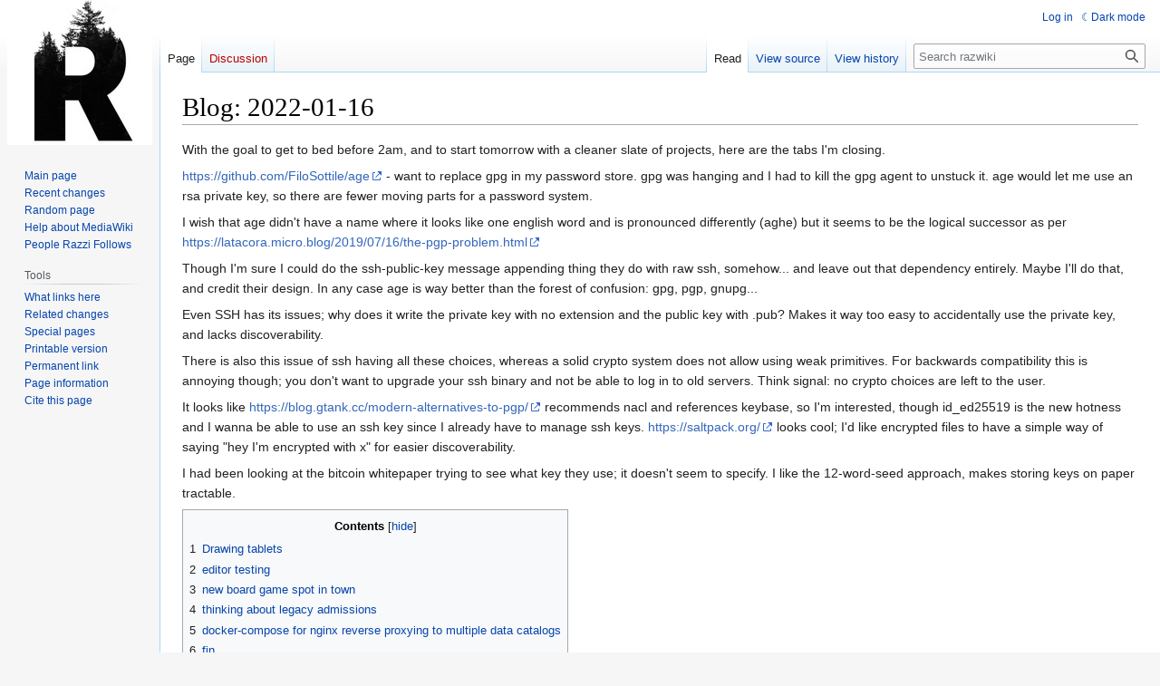

--- FILE ---
content_type: text/html; charset=UTF-8
request_url: https://wiki.abuissa.net/wiki/Blog:_2022-01-16
body_size: 7830
content:
<!DOCTYPE html>
<html class="client-nojs" lang="en" dir="ltr">
<head>
<meta charset="UTF-8"/>
<title>Blog: 2022-01-16 - razwiki</title>
<script>document.documentElement.className="client-js";RLCONF={"wgBreakFrames":false,"wgSeparatorTransformTable":["",""],"wgDigitTransformTable":["",""],"wgDefaultDateFormat":"dmy","wgMonthNames":["","January","February","March","April","May","June","July","August","September","October","November","December"],"wgRequestId":"05f50ebb1dd03a86cef666f4","wgCSPNonce":false,"wgCanonicalNamespace":"","wgCanonicalSpecialPageName":false,"wgNamespaceNumber":0,"wgPageName":"Blog:_2022-01-16","wgTitle":"Blog: 2022-01-16","wgCurRevisionId":180,"wgRevisionId":180,"wgArticleId":81,"wgIsArticle":true,"wgIsRedirect":false,"wgAction":"view","wgUserName":null,"wgUserGroups":["*"],"wgCategories":[],"wgPageContentLanguage":"en","wgPageContentModel":"wikitext","wgRelevantPageName":"Blog:_2022-01-16","wgRelevantArticleId":81,"wgIsProbablyEditable":false,"wgRelevantPageIsProbablyEditable":false,"wgRestrictionEdit":[],"wgRestrictionMove":[],"wgVisualEditor":{"pageLanguageCode":"en","pageLanguageDir":"ltr","pageVariantFallbacks":"en"},"wgVector2022PreviewPages":[],"wgEditSubmitButtonLabelPublish":false};
RLSTATE={"site.styles":"ready","user.styles":"ready","user":"ready","user.options":"loading","skins.vector.styles.legacy":"ready","ext.visualEditor.desktopArticleTarget.noscript":"ready","ext.DarkMode.styles":"ready"};RLPAGEMODULES=["site","mediawiki.page.ready","mediawiki.toc","skins.vector.legacy.js","ext.visualEditor.desktopArticleTarget.init","ext.visualEditor.targetLoader","ext.DarkMode"];</script>
<script>(RLQ=window.RLQ||[]).push(function(){mw.loader.implement("user.options@12s5i",function($,jQuery,require,module){mw.user.tokens.set({"patrolToken":"+\\","watchToken":"+\\","csrfToken":"+\\"});});});</script>
<link rel="stylesheet" href="/load.php?lang=en&amp;modules=ext.DarkMode.styles%7Cext.visualEditor.desktopArticleTarget.noscript%7Cskins.vector.styles.legacy&amp;only=styles&amp;skin=vector"/>
<script async="" src="/load.php?lang=en&amp;modules=startup&amp;only=scripts&amp;raw=1&amp;skin=vector"></script>
<meta name="ResourceLoaderDynamicStyles" content=""/>
<link rel="stylesheet" href="/load.php?lang=en&amp;modules=site.styles&amp;only=styles&amp;skin=vector"/>
<meta name="generator" content="MediaWiki 1.39.13"/>
<meta name="format-detection" content="telephone=no"/>
<meta name="viewport" content="width=1000"/>
<link rel="icon" href="/favicon.ico"/>
<link rel="search" type="application/opensearchdescription+xml" href="/opensearch_desc.php" title="razwiki (en)"/>
<link rel="EditURI" type="application/rsd+xml" href="https://wiki.abuissa.net/api.php?action=rsd"/>
<link rel="license" href="https://creativecommons.org/publicdomain/zero/1.0/"/>
<link rel="alternate" type="application/atom+xml" title="razwiki Atom feed" href="/index.php?title=Special:RecentChanges&amp;feed=atom"/>
</head>
<body class="mediawiki ltr sitedir-ltr mw-hide-empty-elt ns-0 ns-subject page-Blog_2022-01-16 rootpage-Blog_2022-01-16 skin-vector action-view skin-vector-legacy vector-feature-language-in-header-enabled vector-feature-language-in-main-page-header-disabled vector-feature-language-alert-in-sidebar-disabled vector-feature-sticky-header-disabled vector-feature-sticky-header-edit-disabled vector-feature-table-of-contents-disabled vector-feature-visual-enhancement-next-disabled"><div id="mw-page-base" class="noprint"></div>
<div id="mw-head-base" class="noprint"></div>
<div id="content" class="mw-body" role="main">
	<a id="top"></a>
	<div id="siteNotice"></div>
	<div class="mw-indicators">
	</div>
	<h1 id="firstHeading" class="firstHeading mw-first-heading"><span class="mw-page-title-main">Blog: 2022-01-16</span></h1>
	<div id="bodyContent" class="vector-body">
		<div id="siteSub" class="noprint">From razwiki</div>
		<div id="contentSub"></div>
		<div id="contentSub2"></div>
		
		<div id="jump-to-nav"></div>
		<a class="mw-jump-link" href="#mw-head">Jump to navigation</a>
		<a class="mw-jump-link" href="#searchInput">Jump to search</a>
		<div id="mw-content-text" class="mw-body-content mw-content-ltr" lang="en" dir="ltr"><div class="mw-parser-output"><p>With the goal to get to bed before 2am, and to start tomorrow with a cleaner slate of projects,
here are the tabs I'm closing.
</p><p><a rel="nofollow" class="external free" href="https://github.com/FiloSottile/age">https://github.com/FiloSottile/age</a> - want to replace gpg in my password store. gpg was hanging and I had to kill the gpg agent to unstuck it. age would let me use an rsa private key, so there are fewer moving parts for a password system.
</p><p>I wish that age didn't have a name where it looks like one english word and is pronounced differently (aghe) but it seems to be the logical successor as per <a rel="nofollow" class="external free" href="https://latacora.micro.blog/2019/07/16/the-pgp-problem.html">https://latacora.micro.blog/2019/07/16/the-pgp-problem.html</a>
</p><p>Though I'm sure I could do the ssh-public-key message appending thing they do with raw ssh, somehow... and leave out that dependency entirely. Maybe I'll do that, and credit their design. In any case age is way better than the forest of confusion: gpg, pgp, gnupg...
</p><p>Even SSH has its issues; why does it write the private key with no extension and the public key with .pub? Makes it way too easy to accidentally use the private key, and lacks discoverability.
</p><p>There is also this issue of ssh having all these choices, whereas a solid crypto system does not allow using weak primitives. For backwards compatibility this is annoying though; you don't want to upgrade your ssh binary and not be able to log in to old servers. Think signal: no crypto choices are left to the user.
</p><p>It looks like <a rel="nofollow" class="external free" href="https://blog.gtank.cc/modern-alternatives-to-pgp/">https://blog.gtank.cc/modern-alternatives-to-pgp/</a> recommends nacl and references keybase, so I'm interested, though id_ed25519 is the new hotness and I wanna be able to use an ssh key since I already have to manage ssh keys. <a rel="nofollow" class="external free" href="https://saltpack.org/">https://saltpack.org/</a> looks cool; I'd like encrypted files to have a simple way of saying "hey I'm encrypted with x" for easier discoverability.
</p><p>I had been looking at the bitcoin whitepaper trying to see what key they use; it doesn't seem to specify. I like the 12-word-seed approach, makes storing keys on paper tractable.
</p>
<div id="toc" class="toc" role="navigation" aria-labelledby="mw-toc-heading"><input type="checkbox" role="button" id="toctogglecheckbox" class="toctogglecheckbox" style="display:none" /><div class="toctitle" lang="en" dir="ltr"><h2 id="mw-toc-heading">Contents</h2><span class="toctogglespan"><label class="toctogglelabel" for="toctogglecheckbox"></label></span></div>
<ul>
<li class="toclevel-1 tocsection-1"><a href="#Drawing_tablets"><span class="tocnumber">1</span> <span class="toctext">Drawing tablets</span></a></li>
<li class="toclevel-1 tocsection-2"><a href="#editor_testing"><span class="tocnumber">2</span> <span class="toctext">editor testing</span></a></li>
<li class="toclevel-1 tocsection-3"><a href="#new_board_game_spot_in_town"><span class="tocnumber">3</span> <span class="toctext">new board game spot in town</span></a></li>
<li class="toclevel-1 tocsection-4"><a href="#thinking_about_legacy_admissions"><span class="tocnumber">4</span> <span class="toctext">thinking about legacy admissions</span></a></li>
<li class="toclevel-1 tocsection-5"><a href="#docker-compose_for_nginx_reverse_proxying_to_multiple_data_catalogs"><span class="tocnumber">5</span> <span class="toctext">docker-compose for nginx reverse proxying to multiple data catalogs</span></a></li>
<li class="toclevel-1 tocsection-6"><a href="#fin"><span class="tocnumber">6</span> <span class="toctext">fin</span></a></li>
</ul>
</div>

<h2><span class="mw-headline" id="Drawing_tablets">Drawing tablets</span></h2>
<p>Ok new topic, drawing tablets! My new friends at the game dev meetup brought my attention to a couple ideas:
</p><p>- I could use a tool like inkscape to copy a phone image of a game asset
</p><p>- I could use an ipad as the drawing medium
</p><p>- wacom has a tool that lets you draw in real pencil and paper over their tablet and it copies that in
</p><p>- <a rel="nofollow" class="external free" href="https://krita.org/en/">https://krita.org/en/</a> is an open source artist tool
</p><p>- <a rel="nofollow" class="external free" href="https://www.toonboom.com/products/harmony">https://www.toonboom.com/products/harmony</a> is a pro art maker, not free
</p><p>- <a rel="nofollow" class="external free" href="https://www.fmod.com/download#fmodstudiosuite">https://www.fmod.com/download#fmodstudiosuite</a> for video game music
</p>
<h2><span class="mw-headline" id="editor_testing">editor testing</span></h2>
<p>I'd like to be able to query tmux for the active program name, (<a rel="nofollow" class="external free" href="https://superuser.com/questions/879349/tmux-detect-which-process-runs-in-the-active-pane">https://superuser.com/questions/879349/tmux-detect-which-process-runs-in-the-active-pane</a>) to see if the editor process is still running for editor-testing (<a rel="nofollow" class="external free" href="https://git.sr.ht:~razzi/editor-testing">https://git.sr.ht:~razzi/editor-testing</a>). I could also capture the pid of the process started and check if that is running, which would be easier and not involve using tmux commands.
</p><p>Side note: tmux has a really inscrutable cli. no tmux --help or tmux -h. Sometimes I use -s for session and sometimes -t then session name: `tmux new -d -s vim` versus `tmux attach -t vim`... It seems that all the articles talking about a tmux replacement are talking about tmux as a replacement for screen. Could make a wrapper, call it remux
</p><p>The tmux approach to terminal editor management is working way better than the console approach, though it was fun to see a little terminal printed out in pure python, and the full mess of escape sequences produced by starting vim.
</p>
<h2><span class="mw-headline" id="new_board_game_spot_in_town">new board game spot in town</span></h2>
<p><a rel="nofollow" class="external free" href="https://fortuna.cafe/create-your-website-with-blocks/about/">https://fortuna.cafe/create-your-website-with-blocks/about/</a>
</p><p>Gotta love not-so-exorbitant rent meaning people can make board game cafes without having legacy rent prices. Though perhaps 30 years from now Iowa City will be so expensive, this point will be moot...
</p>
<h2><span class="mw-headline" id="thinking_about_legacy_admissions">thinking about legacy admissions</span></h2>
<p>Want to end these. Of course there are underlying issues, but legacy admissions stick out. Read <a rel="nofollow" class="external free" href="https://www.theatlantic.com/magazine/archive/2020/11/right-wing-militias-civil-war/616473/">https://www.theatlantic.com/magazine/archive/2020/11/right-wing-militias-civil-war/616473/</a> a bit but opened it after 2am, gotta take a break.
</p><p>Wish I could share this stuff with Ajay but I'll have to find somebody else to...
</p><p>Could write up some of the old convos we had, I doubt he'd mind. He was a sharp one.
</p>
<h2><span class="mw-headline" id="docker-compose_for_nginx_reverse_proxying_to_multiple_data_catalogs">docker-compose for nginx reverse proxying to multiple data catalogs</span></h2>
<p>learned docker-compose can combine multiple yaml files, that's cool. Here's the official tutorial: <a rel="nofollow" class="external free" href="https://docs.docker.com/compose/gettingstarted/">https://docs.docker.com/compose/gettingstarted/</a>. Wish Their example wasn't so much python code. Got distracted thinking about why flask takes the __name__ argument, and if any examples are out there that don't require this. There are some async ones but I think sanic is a bad brand for a web app framework; memes like that tend to not age so so well. Flask is classy in comparison. Bottle is pretty minimal: <a rel="nofollow" class="external free" href="https://bottlepy.org/docs/dev/">https://bottlepy.org/docs/dev/</a> - pretty good. Weird that bottle and flask are the same type of thing. If I made a competitor I'd riff on that: potion perhaps
</p>
<h2><span class="mw-headline" id="fin">fin</span></h2>
<p>and that's a wrap! Next time I'd like to get "hello world" examples with emacs, vim, and nano for my editor-testing project.
</p><p>Today I was listening to "because" by the beatles, mmmbop by scary pockets, cool by dua lipa, and dvp by pup. Rock on!
</p><p>Weather report from 1/14 was a good one: <a rel="nofollow" class="external free" href="https://www.youtube.com/watch?v=UB4sZtihEeo">https://www.youtube.com/watch?v=UB4sZtihEeo</a>
</p>
<!-- 
NewPP limit report
Cached time: 20260130005604
Cache expiry: 86400
Reduced expiry: false
Complications: [show‐toc]
CPU time usage: 0.005 seconds
Real time usage: 0.005 seconds
Preprocessor visited node count: 18/1000000
Post‐expand include size: 0/2097152 bytes
Template argument size: 0/2097152 bytes
Highest expansion depth: 2/100
Expensive parser function count: 0/100
Unstrip recursion depth: 0/20
Unstrip post‐expand size: 0/5000000 bytes
-->
<!--
Transclusion expansion time report (%,ms,calls,template)
100.00%    0.000      1 -total
-->

<!-- Saved in parser cache with key mediawiki:pcache:idhash:81-0!canonical and timestamp 20260130005604 and revision id 180.
 -->
</div>
<div class="printfooter" data-nosnippet="">Retrieved from "<a dir="ltr" href="https://wiki.abuissa.net/index.php?title=Blog:_2022-01-16&amp;oldid=180">https://wiki.abuissa.net/index.php?title=Blog:_2022-01-16&amp;oldid=180</a>"</div></div>
		<div id="catlinks" class="catlinks catlinks-allhidden" data-mw="interface"></div>
	</div>
</div>

<div id="mw-navigation">
	<h2>Navigation menu</h2>
	<div id="mw-head">
		

<nav id="p-personal" class="vector-menu mw-portlet mw-portlet-personal vector-user-menu-legacy" aria-labelledby="p-personal-label" role="navigation"  >
	<h3
		id="p-personal-label"
		
		class="vector-menu-heading "
	>
		<span class="vector-menu-heading-label">Personal tools</span>
	</h3>
	<div class="vector-menu-content">
		
		<ul class="vector-menu-content-list"><li id="pt-login" class="mw-list-item"><a href="/index.php?title=Special:UserLogin&amp;returnto=Blog%3A+2022-01-16" title="You are encouraged to log in; however, it is not mandatory [o]" accesskey="o"><span>Log in</span></a></li><li id="pt-darkmode" class="mw-list-item"><a href="#" class="ext-darkmode-link"><span>Dark mode</span></a></li></ul>
		
	</div>
</nav>

		<div id="left-navigation">
			

<nav id="p-namespaces" class="vector-menu mw-portlet mw-portlet-namespaces vector-menu-tabs vector-menu-tabs-legacy" aria-labelledby="p-namespaces-label" role="navigation"  >
	<h3
		id="p-namespaces-label"
		
		class="vector-menu-heading "
	>
		<span class="vector-menu-heading-label">Namespaces</span>
	</h3>
	<div class="vector-menu-content">
		
		<ul class="vector-menu-content-list"><li id="ca-nstab-main" class="selected mw-list-item"><a href="/wiki/Blog:_2022-01-16" title="View the content page [c]" accesskey="c"><span>Page</span></a></li><li id="ca-talk" class="new mw-list-item"><a href="/index.php?title=Talk:Blog:_2022-01-16&amp;action=edit&amp;redlink=1" rel="discussion" title="Discussion about the content page (page does not exist) [t]" accesskey="t"><span>Discussion</span></a></li></ul>
		
	</div>
</nav>

			

<nav id="p-variants" class="vector-menu mw-portlet mw-portlet-variants emptyPortlet vector-menu-dropdown" aria-labelledby="p-variants-label" role="navigation"  >
	<input type="checkbox"
		id="p-variants-checkbox"
		role="button"
		aria-haspopup="true"
		data-event-name="ui.dropdown-p-variants"
		class="vector-menu-checkbox"
		aria-labelledby="p-variants-label"
	/>
	<label
		id="p-variants-label"
		 aria-label="Change language variant"
		class="vector-menu-heading "
	>
		<span class="vector-menu-heading-label">English</span>
	</label>
	<div class="vector-menu-content">
		
		<ul class="vector-menu-content-list"></ul>
		
	</div>
</nav>

		</div>
		<div id="right-navigation">
			

<nav id="p-views" class="vector-menu mw-portlet mw-portlet-views vector-menu-tabs vector-menu-tabs-legacy" aria-labelledby="p-views-label" role="navigation"  >
	<h3
		id="p-views-label"
		
		class="vector-menu-heading "
	>
		<span class="vector-menu-heading-label">Views</span>
	</h3>
	<div class="vector-menu-content">
		
		<ul class="vector-menu-content-list"><li id="ca-view" class="selected mw-list-item"><a href="/wiki/Blog:_2022-01-16"><span>Read</span></a></li><li id="ca-viewsource" class="mw-list-item"><a href="/index.php?title=Blog:_2022-01-16&amp;action=edit" title="This page is protected.&#10;You can view its source [e]" accesskey="e"><span>View source</span></a></li><li id="ca-history" class="mw-list-item"><a href="/index.php?title=Blog:_2022-01-16&amp;action=history" title="Past revisions of this page [h]" accesskey="h"><span>View history</span></a></li></ul>
		
	</div>
</nav>

			

<nav id="p-cactions" class="vector-menu mw-portlet mw-portlet-cactions emptyPortlet vector-menu-dropdown" aria-labelledby="p-cactions-label" role="navigation"  title="More options" >
	<input type="checkbox"
		id="p-cactions-checkbox"
		role="button"
		aria-haspopup="true"
		data-event-name="ui.dropdown-p-cactions"
		class="vector-menu-checkbox"
		aria-labelledby="p-cactions-label"
	/>
	<label
		id="p-cactions-label"
		
		class="vector-menu-heading "
	>
		<span class="vector-menu-heading-label">More</span>
	</label>
	<div class="vector-menu-content">
		
		<ul class="vector-menu-content-list"></ul>
		
	</div>
</nav>

			
<div id="p-search" role="search" class="vector-search-box-vue  vector-search-box-show-thumbnail vector-search-box-auto-expand-width vector-search-box">
	<div>
			<h3 >
				<label for="searchInput">Search</label>
			</h3>
		<form action="/index.php" id="searchform"
			class="vector-search-box-form">
			<div id="simpleSearch"
				class="vector-search-box-inner"
				 data-search-loc="header-navigation">
				<input class="vector-search-box-input"
					 type="search" name="search" placeholder="Search razwiki" aria-label="Search razwiki" autocapitalize="sentences" title="Search razwiki [f]" accesskey="f" id="searchInput"
				>
				<input type="hidden" name="title" value="Special:Search">
				<input id="mw-searchButton"
					 class="searchButton mw-fallbackSearchButton" type="submit" name="fulltext" title="Search the pages for this text" value="Search">
				<input id="searchButton"
					 class="searchButton" type="submit" name="go" title="Go to a page with this exact name if it exists" value="Go">
			</div>
		</form>
	</div>
</div>

		</div>
	</div>
	

<div id="mw-panel">
	<div id="p-logo" role="banner">
		<a class="mw-wiki-logo" href="/wiki/Main_Page"
			title="Visit the main page"></a>
	</div>
	

<nav id="p-navigation" class="vector-menu mw-portlet mw-portlet-navigation vector-menu-portal portal" aria-labelledby="p-navigation-label" role="navigation"  >
	<h3
		id="p-navigation-label"
		
		class="vector-menu-heading "
	>
		<span class="vector-menu-heading-label">Navigation</span>
	</h3>
	<div class="vector-menu-content">
		
		<ul class="vector-menu-content-list"><li id="n-mainpage-description" class="mw-list-item"><a href="/wiki/Main_Page" title="Visit the main page [z]" accesskey="z"><span>Main page</span></a></li><li id="n-recentchanges" class="mw-list-item"><a href="/wiki/Special:RecentChanges" title="A list of recent changes in the wiki [r]" accesskey="r"><span>Recent changes</span></a></li><li id="n-randompage" class="mw-list-item"><a href="/wiki/Special:Random" title="Load a random page [x]" accesskey="x"><span>Random page</span></a></li><li id="n-help-mediawiki" class="mw-list-item"><a href="https://www.mediawiki.org/wiki/Special:MyLanguage/Help:Contents"><span>Help about MediaWiki</span></a></li><li id="n-People-Razzi-Follows" class="mw-list-item"><a href="/wiki/People_Razzi_follows"><span>People Razzi Follows</span></a></li></ul>
		
	</div>
</nav>

	

<nav id="p-tb" class="vector-menu mw-portlet mw-portlet-tb vector-menu-portal portal" aria-labelledby="p-tb-label" role="navigation"  >
	<h3
		id="p-tb-label"
		
		class="vector-menu-heading "
	>
		<span class="vector-menu-heading-label">Tools</span>
	</h3>
	<div class="vector-menu-content">
		
		<ul class="vector-menu-content-list"><li id="t-whatlinkshere" class="mw-list-item"><a href="/wiki/Special:WhatLinksHere/Blog:_2022-01-16" title="A list of all wiki pages that link here [j]" accesskey="j"><span>What links here</span></a></li><li id="t-recentchangeslinked" class="mw-list-item"><a href="/wiki/Special:RecentChangesLinked/Blog:_2022-01-16" rel="nofollow" title="Recent changes in pages linked from this page [k]" accesskey="k"><span>Related changes</span></a></li><li id="t-specialpages" class="mw-list-item"><a href="/wiki/Special:SpecialPages" title="A list of all special pages [q]" accesskey="q"><span>Special pages</span></a></li><li id="t-print" class="mw-list-item"><a href="javascript:print();" rel="alternate" title="Printable version of this page [p]" accesskey="p"><span>Printable version</span></a></li><li id="t-permalink" class="mw-list-item"><a href="/index.php?title=Blog:_2022-01-16&amp;oldid=180" title="Permanent link to this revision of this page"><span>Permanent link</span></a></li><li id="t-info" class="mw-list-item"><a href="/index.php?title=Blog:_2022-01-16&amp;action=info" title="More information about this page"><span>Page information</span></a></li><li id="t-cite" class="mw-list-item"><a href="/index.php?title=Special:CiteThisPage&amp;page=Blog%3A_2022-01-16&amp;id=180&amp;wpFormIdentifier=titleform" title="Information on how to cite this page"><span>Cite this page</span></a></li></ul>
		
	</div>
</nav>

	
</div>

</div>

<footer id="footer" class="mw-footer" role="contentinfo" >
	<ul id="footer-info">
	<li id="footer-info-lastmod"> This page was last edited on 16 January 2022, at 02:29.</li>
	<li id="footer-info-copyright">Content is available under <a class="external" rel="nofollow" href="https://creativecommons.org/publicdomain/zero/1.0/">Creative Commons Zero (Public Domain)</a> unless otherwise noted.</li>
</ul>

	<ul id="footer-places">
	<li id="footer-places-privacy"><a href="/wiki/Razwiki:Privacy_policy">Privacy policy</a></li>
	<li id="footer-places-about"><a href="/wiki/Razwiki:About">About razwiki</a></li>
	<li id="footer-places-disclaimer"><a href="/wiki/Razwiki:General_disclaimer">Disclaimers</a></li>
</ul>

	<ul id="footer-icons" class="noprint">
	<li id="footer-copyrightico"><a href="https://creativecommons.org/publicdomain/zero/1.0/"><img src="/resources/assets/licenses/cc-0.png" alt="Creative Commons Zero (Public Domain)" width="88" height="31" loading="lazy"/></a></li>
	<li id="footer-poweredbyico"><a href="https://www.mediawiki.org/"><img src="/resources/assets/poweredby_mediawiki_88x31.png" alt="Powered by MediaWiki" srcset="/resources/assets/poweredby_mediawiki_132x47.png 1.5x, /resources/assets/poweredby_mediawiki_176x62.png 2x" width="88" height="31" loading="lazy"/></a><a href="https://www.debian.org/"><img src="/resources/assets/debian/poweredby_debian_1x.png" alt="Powered by Debian" srcset="/resources/assets/debian/poweredby_debian_1_5x.png 1.5x, /resources/assets/debian/poweredby_debian_2x.png 2x" width="88" height="31" loading="lazy"/></a></li>
</ul>

</footer>

<script>(RLQ=window.RLQ||[]).push(function(){mw.config.set({"wgPageParseReport":{"limitreport":{"cputime":"0.005","walltime":"0.005","ppvisitednodes":{"value":18,"limit":1000000},"postexpandincludesize":{"value":0,"limit":2097152},"templateargumentsize":{"value":0,"limit":2097152},"expansiondepth":{"value":2,"limit":100},"expensivefunctioncount":{"value":0,"limit":100},"unstrip-depth":{"value":0,"limit":20},"unstrip-size":{"value":0,"limit":5000000},"timingprofile":["100.00%    0.000      1 -total"]},"cachereport":{"timestamp":"20260130005604","ttl":86400,"transientcontent":false}}});mw.config.set({"wgBackendResponseTime":47});});</script>
<script defer src="https://static.cloudflareinsights.com/beacon.min.js/vcd15cbe7772f49c399c6a5babf22c1241717689176015" integrity="sha512-ZpsOmlRQV6y907TI0dKBHq9Md29nnaEIPlkf84rnaERnq6zvWvPUqr2ft8M1aS28oN72PdrCzSjY4U6VaAw1EQ==" data-cf-beacon='{"version":"2024.11.0","token":"c9bf3000d3ec49be8b6498d1e129ef4a","r":1,"server_timing":{"name":{"cfCacheStatus":true,"cfEdge":true,"cfExtPri":true,"cfL4":true,"cfOrigin":true,"cfSpeedBrain":true},"location_startswith":null}}' crossorigin="anonymous"></script>
</body>
</html>